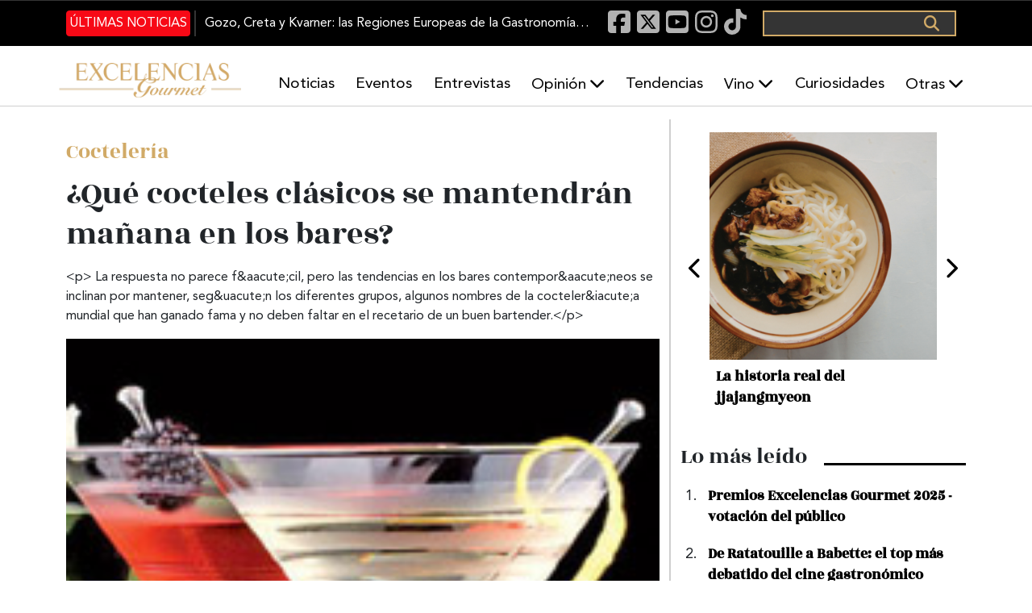

--- FILE ---
content_type: text/html; charset=UTF-8
request_url: https://excelenciasgourmet.com/es/noticia/%C2%BFque-cocteles-clasicos-se-mantendran-manana-en-los-bares
body_size: 72453
content:
<!doctype html>
<html lang="es" dir="ltr" prefix="og: https://ogp.me/ns#">
  <head>
    <meta charset="utf-8">
    <meta name="viewport" content="width=device-width, initial-scale=1">
    <meta charset="utf-8" />
<meta name="description" content="La respuesta no parece fácil, pero las tendencias en los bares contemporáneos se inclinan por mantener, según los diferentes grupos, algunos nombres de la coctelería mundial que han ganado fama y no deben faltar en el recetario de un buen bartender." />
<meta name="abstract" content="Excelencias Gourmet periódico y revista de gastronomía. Información de cocineros, productos, entrevistas, eventos... Y muchas curiosidades." />
<meta name="keywords" content=", Noticias Gastronomía, comida, curiosidades gastronómicas, Chef, Restaurantes, Cócteles, Sumiller, vinos, bebidas, Caribe, Iberoamérica, Gastronomía España" />
<link rel="canonical" href="http://excelenciasgourmet.com/es/noticia/%C2%BFque-cocteles-clasicos-se-mantendran-manana-en-los-bares" />
<meta name="robots" content="index, follow" />
<link rel="image_src" href="http://excelenciasgourmet.com/sites/default/files/sites/default/files/es/imagenes_noticias/martinis.jpg" />
<meta property="og:site_name" content="Excelencias Gourmet" />
<meta property="og:type" content="Artículo" />
<meta property="og:url" content="http://excelenciasgourmet.com/es/noticia/%C2%BFque-cocteles-clasicos-se-mantendran-manana-en-los-bares" />
<meta property="og:title" content="¿Qué cocteles clásicos se mantendrán mañana en los bares?" />
<meta property="og:description" content="La respuesta no parece fácil, pero las tendencias en los bares contemporáneos se inclinan por mantener, según los diferentes grupos, algunos nombres de la coctelería mundial que han ganado fama y no deben faltar en el recetario de un buen bartender." />
<meta property="og:image" content="http://excelenciasgourmet.com/sites/default/files/sites/default/files/es/imagenes_noticias/martinis.jpg" />
<meta property="article:publisher" content="Lun, 10/12/2012 - 03:31" />
<meta name="twitter:card" content="summary_large_image" />
<meta name="twitter:title" content="¿Qué cocteles clásicos se mantendrán mañana en los bares?" />
<meta name="twitter:description" content="La respuesta no parece fácil, pero las tendencias en los bares contemporáneos se inclinan por mantener, según los diferentes grupos, algunos nombres de la coctelería mundial que han ganado fama y no deben faltar en el recetario de un buen bartender." />
<meta name="twitter:site" content="@excelen_gourmet" />
<meta name="twitter:image" content="http://excelenciasgourmet.com/sites/default/files/sites/default/files/es/imagenes_noticias/martinis.jpg" />
<meta name="Generator" content="Drupal 10 (https://www.drupal.org)" />
<meta name="MobileOptimized" content="width" />
<meta name="HandheldFriendly" content="true" />
<meta name="viewport" content="width=device-width, initial-scale=1.0" />
<script type="application/ld+json">{
    "@context": "https://schema.org",
    "@graph": [
        {
            "@type": "Article",
            "@id": "http://excelenciasgourmet.com/es/noticia/%C2%BFque-cocteles-clasicos-se-mantendran-manana-en-los-bares",
            "headline": "¿Qué cocteles clásicos se mantendrán mañana en los bares?",
            "name": "¿Qué cocteles clásicos se mantendrán mañana en los bares?",
            "description": "La respuesta no parece fácil, pero las tendencias en los bares contemporáneos se inclinan por mantener, según los diferentes grupos, algunos nombres de la coctelería mundial que han ganado fama y no deben faltar en el recetario de un buen bartender.",
            "about": [
                "Noticias Gastronomía",
                "comida",
                "curiosidades gastronómicas",
                "Chef",
                "Restaurantes",
                "Cócteles",
                "Sumiller",
                "vinos",
                "bebidas",
                "Caribe",
                "Iberoamérica",
                "Gastronomía España"
            ],
            "image": {
                "@type": "ImageObject",
                "url": "http://excelenciasgourmet.com/sites/default/files/styles/slideshow_large/public/sites/default/files/es/imagenes_noticias/martinis.jpg.webp?itok=QI74XPYr",
                "width": "850",
                "height": "410"
            },
            "datePublished": "2012-12-10T03:31:33+0100",
            "isAccessibleForFree": "True",
            "dateModified": "2012-12-10T03:31:33+0100",
            "author": {
                "@type": "Person",
                "@id": "http://excelenciasgourmet.com/es/user-profile/webmaster",
                "name": "webmaster",
                "url": "http://excelenciasgourmet.com/es/user-profile/webmaster"
            }
        },
        {
            "@type": "Organization",
            "@id": "https://www.excelenciasgourmet.com/",
            "sameAs": [
                "https://www.facebook.com/ExcelenciasGourmet/",
                "https://www.instagram.com/excelenciasgourmet/",
                "https://x.com/excelen_gourmet",
                "https://www.youtube.com/channel/UCy3f7BWEfaVYmEmEiorGHLA/videos"
            ],
            "name": "Exclusivas Latinoamericanas ELA, S.L",
            "description": "Excelencias Gourmet periódico y revista de gastronomía. Información de cocineros, productos, entrevistas, eventos... Y muchas curiosidades.",
            "url": "https://www.excelenciasgourmet.com/",
            "telephone": "+34915560040",
            "contactPoint": {
                "@type": "ContactPoint",
                "telephone": "+34915560040",
                "email": "comunicacion@excelencias.com",
                "url": "Calle del Capitán Haya 16. Madrid 28020"
            },
            "logo": {
                "@type": "Barcode",
                "url": "https://static.excelenciasgourmet.com/cdn/ff/dZ8P3MM2BQIVclJG_0JrokPOEr5sZvayphNW8G2PRIA/1728585806/public/logo/logo-nuevoformato.webp",
                "width": "500",
                "height": "250"
            },
            "address": {
                "@type": "PostalAddress",
                "streetAddress": "Calle del Capitán Haya #16",
                "addressLocality": "Madrid",
                "postalCode": "28020",
                "addressCountry": "España"
            }
        },
        {
            "@type": "WebSite",
            "@id": "https://www.excelenciasgourmet.com/",
            "name": "Excelencias Gourmet",
            "url": "https://www.excelenciasgourmet.com/",
            "inLanguage": "Español"
        }
    ]
}</script>
<link rel="alternate" hreflang="es" href="http://excelenciasgourmet.com/es/noticia/%C2%BFque-cocteles-clasicos-se-mantendran-manana-en-los-bares" />
<link rel="alternate" hreflang="en" href="http://excelenciasgourmet.com/en/node/5334" />
<link rel="icon" href="/sites/default/files/icono_0.png" type="image/png" />

    <title>¿Qué cocteles clásicos se mantendrán mañana en los bares? | Excelencias Gourmet</title>
    <link rel="stylesheet" media="all" href="/libraries/drupal-superfish/css/superfish.css?t8x173" />
<link rel="stylesheet" media="all" href="/core/themes/stable9/css/system/components/align.module.css?t8x173" />
<link rel="stylesheet" media="all" href="/core/themes/stable9/css/system/components/fieldgroup.module.css?t8x173" />
<link rel="stylesheet" media="all" href="/core/themes/stable9/css/system/components/container-inline.module.css?t8x173" />
<link rel="stylesheet" media="all" href="/core/themes/stable9/css/system/components/clearfix.module.css?t8x173" />
<link rel="stylesheet" media="all" href="/core/themes/stable9/css/system/components/details.module.css?t8x173" />
<link rel="stylesheet" media="all" href="/core/themes/stable9/css/system/components/hidden.module.css?t8x173" />
<link rel="stylesheet" media="all" href="/core/themes/stable9/css/system/components/item-list.module.css?t8x173" />
<link rel="stylesheet" media="all" href="/core/themes/stable9/css/system/components/js.module.css?t8x173" />
<link rel="stylesheet" media="all" href="/core/themes/stable9/css/system/components/nowrap.module.css?t8x173" />
<link rel="stylesheet" media="all" href="/core/themes/stable9/css/system/components/position-container.module.css?t8x173" />
<link rel="stylesheet" media="all" href="/core/themes/stable9/css/system/components/reset-appearance.module.css?t8x173" />
<link rel="stylesheet" media="all" href="/core/themes/stable9/css/system/components/resize.module.css?t8x173" />
<link rel="stylesheet" media="all" href="/core/themes/stable9/css/system/components/system-status-counter.css?t8x173" />
<link rel="stylesheet" media="all" href="/core/themes/stable9/css/system/components/system-status-report-counters.css?t8x173" />
<link rel="stylesheet" media="all" href="/core/themes/stable9/css/system/components/system-status-report-general-info.css?t8x173" />
<link rel="stylesheet" media="all" href="/core/themes/stable9/css/system/components/tablesort.module.css?t8x173" />
<link rel="stylesheet" media="all" href="/core/themes/stable9/css/views/views.module.css?t8x173" />
<link rel="stylesheet" media="all" href="/modules/contrib/back_to_top/css/back_to_top.css?t8x173" />
<link rel="stylesheet" media="all" href="/libraries/drupal-superfish/style/default/default.css?t8x173" />
<link rel="stylesheet" media="all" href="/core/themes/stable9/css/core/assets/vendor/normalize-css/normalize.css?t8x173" />
<link rel="stylesheet" media="all" href="/themes/custom/gourmet/css/components/action-links.css?t8x173" />
<link rel="stylesheet" media="all" href="/themes/custom/gourmet/css/components/breadcrumb.css?t8x173" />
<link rel="stylesheet" media="all" href="/themes/custom/gourmet/css/components/button.css?t8x173" />
<link rel="stylesheet" media="all" href="/themes/custom/gourmet/css/components/collapse-processed.css?t8x173" />
<link rel="stylesheet" media="all" href="/themes/custom/gourmet/css/components/container-inline.css?t8x173" />
<link rel="stylesheet" media="all" href="/themes/custom/gourmet/css/components/details.css?t8x173" />
<link rel="stylesheet" media="all" href="/themes/custom/gourmet/css/components/exposed-filters.css?t8x173" />
<link rel="stylesheet" media="all" href="/themes/custom/gourmet/css/components/field.css?t8x173" />
<link rel="stylesheet" media="all" href="/themes/custom/gourmet/css/components/form.css?t8x173" />
<link rel="stylesheet" media="all" href="/themes/custom/gourmet/css/components/icons.css?t8x173" />
<link rel="stylesheet" media="all" href="/themes/custom/gourmet/css/components/inline-form.css?t8x173" />
<link rel="stylesheet" media="all" href="/themes/custom/gourmet/css/components/item-list.css?t8x173" />
<link rel="stylesheet" media="all" href="/themes/custom/gourmet/css/components/link.css?t8x173" />
<link rel="stylesheet" media="all" href="/themes/custom/gourmet/css/components/links.css?t8x173" />
<link rel="stylesheet" media="all" href="/themes/custom/gourmet/css/components/menu.css?t8x173" />
<link rel="stylesheet" media="all" href="/themes/custom/gourmet/css/components/more-link.css?t8x173" />
<link rel="stylesheet" media="all" href="/themes/custom/gourmet/css/components/pager.css?t8x173" />
<link rel="stylesheet" media="all" href="/themes/custom/gourmet/css/components/tabledrag.css?t8x173" />
<link rel="stylesheet" media="all" href="/themes/custom/gourmet/css/components/tableselect.css?t8x173" />
<link rel="stylesheet" media="all" href="/themes/custom/gourmet/css/components/tablesort.css?t8x173" />
<link rel="stylesheet" media="all" href="/themes/custom/gourmet/css/components/tabs.css?t8x173" />
<link rel="stylesheet" media="all" href="/themes/custom/gourmet/css/components/textarea.css?t8x173" />
<link rel="stylesheet" media="all" href="/themes/custom/gourmet/css/components/ui-dialog.css?t8x173" />
<link rel="stylesheet" media="all" href="/themes/custom/gourmet/css/components/messages.css?t8x173" />
<link rel="stylesheet" media="all" href="/themes/custom/gourmet/css/components/node.css?t8x173" />
<link rel="stylesheet" media="all" href="/themes/custom/gourmet/splide/css/splide-core.min.css?t8x173" />
<link rel="stylesheet" media="all" href="/themes/custom/gourmet/css/bootstrap-5.3.6-dist/bootstrap.min.css?t8x173" />
<link rel="stylesheet" media="all" href="/themes/custom/gourmet/fonts/fontawesome-free-6.7.2-web/css/all.min.css?t8x173" />
<link rel="stylesheet" media="all" href="/themes/custom/gourmet/vendor/animate.css/animate.min.css?t8x173" />
<link rel="stylesheet" media="all" href="/themes/custom/gourmet/aos/aosnext.css?t8x173" />
<link rel="stylesheet" media="all" href="/themes/custom/gourmet/css/styles.css?t8x173" />

    

      <!-- Google Consent Mode Check -->
      <script data-cookieconsent="ignore">
        window.dataLayer = window.dataLayer || [];
        function gtag() {
          dataLayer.push(arguments);
        }
        gtag('consent', 'default', {
          'ad_personalization': 'denied',
          'ad_storage': 'denied',
          'ad_user_data': 'denied',
          'analytics_storage': 'denied',
          'functionality_storage': 'denied',
          'personalization_storage': 'denied',
          'security_storage': 'granted',
          'wait_for_update': 500,
        });
        gtag("set", "ads_data_redaction", true);
        gtag("set", "url_passthrough", true);
      </script>
      <!-- EndGoogle Consent Mode Check -->

      <!-- Google Tag Manager -->
      <script>(function(w,d,s,l,i){w[l]=w[l]||[];w[l].push({'gtm.start':
            new Date().getTime(),event:'gtm.js'});var f=d.getElementsByTagName(s)[0],
          j=d.createElement(s),dl=l!='dataLayer'?'&l='+l:'';j.async=true;j.src=
          'https://www.googletagmanager.com/gtm.js?id='+i+dl;f.parentNode.insertBefore(j,f);
        })(window,document,'script','dataLayer','GTM-53FL7SR');</script>
      <!-- End Google Tag Manager -->

      <meta name="facebook-domain-verification" content="xfdlaevnjbadvxek3in9kvs0wbwdtz" />

  </head>

  <body class="path-node page-node-type-article" >
  <!-- Google Tag Manager (noscript) -->
  <noscript><iframe src="https://www.googletagmanager.com/ns.html?id=GTM-53FL7SR"
                    height="0" width="0" style="display:none;visibility:hidden"></iframe></noscript>
  <!-- End Google Tag Manager (noscript) -->


        <div class="container">
      <a href="#main-content" class="visually-hidden focusable skip-link">
        Pasar al contenido principal
      </a>
    </div>

    
      <div class="dialog-off-canvas-main-canvas" data-off-canvas-main-canvas>
    <div class="layout-container d-flex flex-column flex-grow-1">

  <header role="banner" class="header d-flex flex-column sticky-top">

    <nav class="navbar navbar-expand-lg black-banner order-1 order-lg-0 justify-content-center d-none d-lg-block">
      <div id="black-banner" class="navbar-collapse collapse">
        <div class="top-banner container-md">
            <div class="region region-header-1">
    <div class="views-element-container block block-views block-views-blockarticulos-block-2" id="block-gourmet-views-block-articulos-block-2">
  
    
      <div><div class="view view-articulos view-id-articulos view-display-id-block_2 js-view-dom-id-87cee2590977d09a8abf4ef26942af43192caff4fc406e463f5ce135f1f4ed50">

      <div class="last-news">
    <div data-aos="fade-up" data-aos-duration="500" data-aos-delay="200" data-aos-once="true">
      <div class="more-link"><a href="/es/noticias-gourmet">Últimas noticias</a></div>

    </div>
        <div class="view-content">
      
    <div class="views-row"><div class="views-field views-field-title"><span class="field-content"><a href="/es/gozo-creta-kvarner-regiones-europeas-gastronomia-2026" hreflang="es">Gozo, Creta y Kvarner: las Regiones Europeas de la Gastronomía 2026</a></span></div></div>


    </div>
      </div>
</div>
</div>

  </div>
<div id="block-gourmet-blocksocialicons-2" class="block block-block-content block-block-content120e3ce7-6b02-4550-8127-7a6699d1648d">
  
    
      
            <div class="clearfix text-formatted field field--name-body field--type-text-with-summary field--label-hidden field__item"><div>
  <a href="https://www.facebook.com/ExcelenciasGourmet/" target="_blank" rel="nofollow" aria-label="Facebook"><i class="fab fa-facebook-square fa-lg">&nbsp;</i></a>
<a href="https://x.com/excelen_gourmet" target="_blank" rel="nofollow" aria-label="X"><i class="fab fa-square-x-twitter fa-lg">&nbsp;</i></a>
  <a href="https://www.youtube.com/channel/UCy3f7BWEfaVYmEmEiorGHLA/videos" target="_blank" rel="nofollow" aria-label="Youtube"><i class="fab fa-youtube-square fa-lg">&nbsp;</i></a>
<a href="https://www.instagram.com/excelenciasgourmet/" target="_blank" rel="nofollow" aria-label="Instagram"><i class="fab fa-instagram fa-lg">&nbsp;</i></a>
  <a href="https://www.tiktok.com/@excelenciasgourmet" target="_blank" rel="nofollow" aria-label="TikTok"><i class="fab fa-tiktok fa-lg">&nbsp;</i></a>
</div></div>
      
  </div>
  <div class="search-block-form block block-search container-inline" data-drupal-selector="search-block-form" id="block-gourmet-formulariodebusqueda-2" role="search">
    
        
          <form action="/es/search/node" method="get" id="search-block-form" accept-charset="UTF-8">
  <div class="js-form-item form-item js-form-type-search form-type-search js-form-item-keys form-item-keys form-no-label">
      <label for="edit-keys" class="visually-hidden">Buscar</label>
        <input title="Escriba lo que quiere buscar." data-drupal-selector="edit-keys" type="search" id="edit-keys" name="keys" value="" size="15" maxlength="128" class="form-search" />

        </div>
<div data-drupal-selector="edit-actions" class="form-actions js-form-wrapper form-wrapper" id="edit-actions"><input data-drupal-selector="edit-submit" type="submit" id="edit-submit" value="Buscar" class="button js-form-submit form-submit" />
</div>

</form>

      </div>

  </div>

        </div>
      </div>
    </nav>
    <div class="white-baner order-0 order-lg-1">
      <div class="menus d-none d-lg-block container-lg g-0 g-lg-1">
          <div class="region region-header-2">
    <div id="block-gourmet-branding" class="block block-system block-system-branding-block">
  
    
        <a href="/es" rel="home" class="site-logo" title="Excelencias Gourmet">
      <img src="/sites/default/files/logo_0_1.png" alt="Inicio" />
    </a>
    </div>

<div id="block-gourmet-navegacionprincipal" class="block block-superfish block-superfishmain">
  
    
    <div class="container-fluid container-lg p-0" data-aos="fade-left" data-aos-duration="500" data-aos-delay="600" data-aos-once="true">
    
<ul id="superfish-main" class="menu sf-menu sf-main sf-horizontal sf-style-default" role="menu" aria-label="Menú">
  

  
  <li id="main-menu-link-contentb38467f2-6908-4716-9e04-c7e4526ff3ff" class="sf-depth-1 sf-no-children sf-first" role="none">
    
          <a href="/es/noticias-gourmet" class="sf-depth-1" role="menuitem">Noticias</a>
    
    
    
    
      </li>


  
  <li id="main-menu-link-content6ca6a2d5-ab98-44a6-b7b5-56797a425ca9" class="sf-depth-1 sf-no-children" role="none">
    
          <a href="/es/eventos" class="sf-depth-1" role="menuitem">Eventos</a>
    
    
    
    
      </li>


  
  <li id="main-menu-link-content9592f08a-9e9b-4908-a767-58685c896d6f" class="sf-depth-1 sf-no-children" role="none">
    
          <a href="/es/entrevistas" class="sf-depth-1" role="menuitem">Entrevistas</a>
    
    
    
    
      </li>


            
  <li id="main-menu-link-content32fb9802-d9d4-4aa3-a1fa-3511396ef5a7" class="sf-depth-1 menuparent" role="none">
    
          <a href="/es/opinion" class="sf-depth-1 menuparent" role="menuitem" aria-haspopup="true" aria-expanded="false">Opinión</a>
    
    
    
              <ul role="menu">
      
      

  
  <li id="main-menu-link-content5821a128-2f24-4392-90d8-8d68373dcbda" class="sf-depth-2 sf-no-children sf-first sf-last" role="none">
    
          <a href="/es/armonias" title="Armonías" class="sf-depth-2" role="menuitem">Armonías</a>
    
    
    
    
      </li>



              </ul>
      
    
    
      </li>


  
  <li id="main-menu-link-content8874cf4a-60e3-41ca-b3f7-9504e95b1d7f" class="sf-depth-1 sf-no-children" role="none">
    
          <a href="/es/tendencias" class="sf-depth-1" role="menuitem">Tendencias</a>
    
    
    
    
      </li>


            
  <li id="main-menu-link-contentaef3103a-55e6-41d0-819c-0e716c862000" class="sf-depth-1 menuparent" role="none">
    
          <a href="/es/tastevin" class="sf-depth-1 menuparent" role="menuitem" aria-haspopup="true" aria-expanded="false">Vino</a>
    
    
    
              <ul role="menu">
      
      

  
  <li id="main-menu-link-content6f0d0552-73cf-4387-b465-11ea3b2e02a7" class="sf-depth-2 sf-no-children sf-first sf-last" role="none">
    
          <a href="/es/un-vino-un-sumiller-news" class="sf-depth-2" role="menuitem">Un vino, un sumiller</a>
    
    
    
    
      </li>



              </ul>
      
    
    
      </li>


  
  <li id="main-menu-link-contentd570520b-1fd9-4f84-8f79-57b24ed6083d" class="sf-depth-1 sf-no-children" role="none">
    
          <a href="/es/curiosidades" class="sf-depth-1" role="menuitem">Curiosidades</a>
    
    
    
    
      </li>


            
  <li id="main-menu-link-content3805ac06-d8e1-4ef2-8cf6-2eae19fd0728" class="sf-depth-1 menuparent" role="none">
    
          <span class="sf-depth-1 menuparent nolink" role="menuitem" aria-haspopup="true" aria-expanded="false">Otras</span>
    
    
    
              <ul role="menu">
      
      

  
  <li id="main-menu-link-contented781206-8ff8-4d29-8f32-069e7043a90c" class="sf-depth-2 sf-no-children sf-first" role="none">
    
          <a href="/es/aibg" class="sf-depth-2" role="menuitem">AIBG</a>
    
    
    
    
      </li>


  
  <li id="main-menu-link-contenteef78081-48ac-40f3-8ffe-6b68f9fbb72d" class="sf-depth-2 sf-no-children" role="none">
    
          <a href="/es/habanos" class="sf-depth-2" role="menuitem">Habanos</a>
    
    
    
    
      </li>


  
  <li id="main-menu-link-content162c2764-698f-4298-8e85-759119c7ec08" class="sf-depth-2 sf-no-children" role="none">
    
          <a href="/es/turismo-gastronomico" class="sf-depth-2" role="menuitem">Gastroturismo</a>
    
    
    
    
      </li>


  
  <li id="main-menu-link-content26513e33-b390-42ff-9d0d-8ba3293a24de" class="sf-depth-2 sf-no-children" role="none">
    
          <a href="/es/recetas" class="sf-depth-2" role="menuitem">Recetas</a>
    
    
    
    
      </li>


  
  <li id="main-menu-link-content9381dd75-5b3a-4beb-af9f-8551e706c1a6" class="sf-depth-2 sf-no-children" role="none">
    
          <a href="/es/salud" class="sf-depth-2" role="menuitem">Salud</a>
    
    
    
    
      </li>


  
  <li id="main-menu-link-content3529bcf5-cfcb-4965-804f-7353b1280f60" class="sf-depth-2 sf-no-children" role="none">
    
          <a href="/es/producto" class="sf-depth-2" role="menuitem">Producto</a>
    
    
    
    
      </li>


  
  <li id="main-menu-link-contentdef29ff3-3d23-4594-b837-937b506d6f6c" class="sf-depth-2 sf-no-children" role="none">
    
          <a href="/es/tradiciones" class="sf-depth-2" role="menuitem">Tradiciones</a>
    
    
    
    
      </li>


  
  <li id="main-menu-link-contente54d7c0e-ee91-4bb0-8900-b54965cb7dd9" class="sf-depth-2 sf-no-children" role="none">
    
          <a href="/es/restaurantes" class="sf-depth-2" role="menuitem">Restaurantes</a>
    
    
    
    
      </li>


  
  <li id="main-menu-link-content93ca534b-eb2a-4e73-a182-5c322dbabdc5" class="sf-depth-2 sf-no-children" role="none">
    
          <a href="/es/formacion" class="sf-depth-2" role="menuitem">Formación</a>
    
    
    
    
      </li>


  
  <li id="main-menu-link-content4478d212-cf56-4ff4-a599-5f0982e08cd6" class="sf-depth-2 sf-no-children sf-last" role="none">
    
          <a href="/es/cocteles-bebidas" class="sf-depth-2" role="menuitem">Coctelería</a>
    
    
    
    
      </li>



              </ul>
      
    
    
      </li>


</ul>

  </div>
</div>

  </div>

      </div>

      <div class="menus menu-responsive d-lg-none">
        <nav class="navbar">
          <button class="navbar-toggler" type="button" data-bs-toggle="offcanvas" data-bs-target="#offcanvasExample" aria-controls="offcanvasExample">
            <span class="navbar-toggler-icon"></span>
          </button>
        </nav>

          <div class="region region-header-responsive">
    <div id="block-gourmet-sitebranding-2" class="site-branding-responsive-header block block-system block-system-branding-block">
  
    
        <a href="/es" rel="home" class="site-logo" title="Excelencias Gourmet">
      <img src="/sites/default/files/logo_0_1.png" alt="Inicio" />
    </a>
    </div>

  </div>


        <button class="boton-buscar-resposive" type="button" data-bs-toggle="offcanvas" data-bs-target="#offcanvasTop" aria-controls="offcanvasTop">
          Toggle top offcanvas
        </button>

      </div>
    </div>
  </header>

  <main class="align-content-stretch" role="main">
    <div class="layout-content" id="layout-content">
      <div class="container">
                        
        <div
          class="main-area scroll-section row"
          id="scroll-section" >
          <div
            class="col-lg-8 main-content container "
            id="main-content">
              <div class="region region-content-fixed">
    <div data-drupal-messages-fallback class="hidden"></div>
<div id="block-gourmet-page-title" class="block block-core block-page-title-block">
  
    
      
  <div class="container p-0" data-aos="fade-up" data-aos-duration="300" data-aos-delay="100" data-aos-once="true">
  <h1 class="page-title"><span class="field field--name-title field--type-string field--label-hidden">¿Qué cocteles clásicos se mantendrán mañana en los bares? </span>
</h1>
  </div>


  </div>

  </div>

              <div class="region region-content">
    <div id="block-gourmet-content" class="block block-system block-system-main-block">
  
    
      
<article data-history-node-id="5334" class="node node--type-article node--promoted node--view-mode-full">
        <div class="seccion">
            <div class="field field--name-field-category field--type-entity-reference field--label-hidden field__item"><a href="/es/cocteles-bebidas" hreflang="es">Coctelería</a></div>
      
    </div>

  <div class="node__content">
    <div class="titulo"><span class="field field--name-title field--type-string field--label-hidden">¿Qué cocteles clásicos se mantendrán mañana en los bares? </span>
</div>
    <div class="resumen">
      &lt;p&gt;
	La respuesta no parece f&amp;aacute;cil, pero las tendencias en los bares contempor&amp;aacute;neos se inclinan por mantener, seg&amp;uacute;n los diferentes grupos, algunos nombres de la cocteler&amp;iacute;a mundial que han ganado fama y no deben faltar en el recetario de un buen bartender.&lt;/p&gt;

    </div>
    <div class="imagen">
      
            <div class="field field--name-field-image field--type-image field--label-hidden field__item">  <img loading="eager" src="/sites/default/files/sites/default/files/es/imagenes_noticias/martinis.jpg" width="808" height="390" alt="¿Qué cocteles clásicos se mantendrán mañana en los bares? " title="¿Qué cocteles clásicos se mantendrán mañana en los bares? " />

</div>
      
      <div class="caption-img">¿Qué cocteles clásicos se mantendrán mañana en los bares? </div>
    </div>
    <div class="info d-flex flex-row">

      <div class="autor-img">
                      <img src="http://excelenciasgourmet.com/themes/custom/gourmet/images/author-alt.png" alt="Por: Barman Marcos Dopazo title="Por: Barman Marcos Dopazo">
                  </div>
      <div class="name-date d-flex flex-column justify-content-between">
      <div class="autor-name">
                  
            <div class="field field--name-field-credito field--type-string field--label-hidden field__item">Por: Barman Marcos Dopazo</div>
      
              </div>
      <div class="fecha d-flex nowrap flex-row align-items-center">
          <i class="far fa-calendar-alt"></i> Lunes, Diciembre 10, 2012 - 03:31
        </div>
</div>
    </div>
    <div class="descripcion">
            <div class="clearfix text-formatted field field--name-body field--type-text-with-summary field--label-hidden field__item"><p>
	La respuesta no parece f&aacute;cil, pero las tendencias se inclinan por mantener, seg&uacute;n los diferentes grupos, algunos nombres de la cocteler&iacute;a mundial que han ganado fama y no deben faltar en el recetario de un buen bartender.</p>
<p>
	Aperitivos Martini Seco o Dulce, Margarita, Caipiroska, Caipiri&ntilde;a, Vodka Martini, Pisco Sour, Mojito, Negroni.</p>
<p>
	Refrescantes Mary Pickford, Sangr&iacute;a, Tom Collins, Bloody Mary, Bull, Screwdriver, Pi&ntilde;a Colada, Ron Collins, Gin Tonic, Vodka Tonic, Campari Orange, Daiquir&iacute; Frapp&eacute;, Cuba Libre, Cubata, Habana Especial.</p>
<p>
	Digestivo Black Russian, B&amp;B (Benedictine and Brandy).</p>
<p>
	Sobremesa Caf&eacute; Cappuccino, Irish Coffee.</p>
<p>
	Sin alcohol San Francisco, Limonada cubana, Limonada clarete.</p>
<p>
	<strong>&iquest;Cu&aacute;l ser&aacute; el futuro de la cantina?</strong></p>
<p>
	Es un hecho que la cocteler&iacute;a, junto al cliente contempor&aacute;neo, va marcando el camino por la elecci&oacute;n de las mejores mezclas.</p>
<p>
	El mundo exige c&oacute;cteles ex&oacute;ticos, atractivos, energ&eacute;ticos, afrodis&iacute;acos, novedosos. Lo m&aacute;s extra&ntilde;o es que las modas parecen reciclarse con nuevos aires.</p>
<p>
	La ginebra, que imper&oacute; en las mezclas del sigo XIX, en el siglo XX era la menos vendida, mientras que en el siglo XXI va ganando cada vez m&aacute;s adeptos. Tambi&eacute;n el futuro hablar&aacute; de los c&oacute;cteles con ron, pisco y tequila.</p>
<p>
	Para suerte de los bartenders, la cantina siempre tendr&aacute; futuro porque, fieles a la historia que vio nacer estos recintos de placer y consuelo, los bares ser&aacute;n un espacio de visita recurrente, inagotable.</p>
</div>
      </div>
    <div class="etiquetas">
      
    </div>

  </div>

</article>

  </div>
<div id="block-gourmet-adsensehorizontal2-2" class="w-100 block block-block-content block-block-content1007cfe5-b52a-42a6-a892-097a88c68c0e">
  
    
      
            <div class="clearfix text-formatted field field--name-body field--type-text-with-summary field--label-hidden field__item"><!-- Adsense Horizontal 2 -->
<ins class="adsbygoogle"
     style="display:block"
     data-ad-client="ca-pub-7831262607975582"
     data-ad-slot="3285304198"
     data-ad-format="auto"
     data-full-width-responsive="true"></ins>
<script>
     (adsbygoogle = window.adsbygoogle || []).push({});
</script></div>
      
  </div>

  </div>

              <div class="region region-related">
    <div class="views-element-container container g-0 block block-views block-views-blockcontenido-destacado-block-3" id="block-gourmet-views-block-contenido-destacado-block-3">
  
      <div class="title-line">
      <h2 class="block-title" >Recomendado</h2>
      <div class="line"></div>
    </div>
    
      <div><div class="view view-contenido-destacado view-id-contenido_destacado view-display-id-block_3 js-view-dom-id-eb74bb2d9ab671295a8826d14375153c8046bbb4b2bd8c870857165d12c5283d">
  
    
      
      <div class="view-content">
      <div class="row">
    <div class="views-row col-12 col-md-6">
    <div class="contenidos"><div class="views-field views-field-title"><span class="field-content"><a href="/es/cocteleria/coctel-sazerac" hreflang="es">Cóctel Sazerac: la copa estadounidense que nació en una farmacia</a></span></div><div class="views-field views-field-body"><div class="field-content">De un trago que se originó como remedio farmacéutico casi holísitico a ser considerado por muchos historiadores como el primer cóctel oficialmente reconocido de Estados Unidos, descubre como surgió el Sazerac. La historia de Nueva Orleans con sabor a cognac... o a whisky. </div></div></div>
  </div>
    <div class="views-row col-12 col-md-6">
    <div class="contenidos"><div class="views-field views-field-title"><span class="field-content"><a href="/es/que-arda-la-copa-hoy-se-bebe-con-picante" hreflang="es">Que arda la copa: hoy se bebe con picante</a></span></div><div class="views-field views-field-body"><div class="field-content">El picante no es un sabor, es una sensación. Descubre por qué triunfa en la coctelería y tres recetas donde es protagonista para beber con intensidad.</div></div></div>
  </div>
    <div class="views-row col-12 col-md-6">
    <div class="contenidos"><div class="views-field views-field-title"><span class="field-content"><a href="/es/cocteleria/garibaldi-campari-naranjas" hreflang="es">Garibaldi: una leyenda que se reinventa en la copa</a></span></div><div class="views-field views-field-body"><div class="field-content">Garibaldi ha traspasado la historia y se inmortaliza en un cóctel homónimo logero y elegante. Se trata de una de las tendencias de la mixología para 2026, perfecto para cualquier momento.</div></div></div>
  </div>
    <div class="views-row col-12 col-md-6">
    <div class="contenidos"><div class="views-field views-field-title"><span class="field-content"><a href="/es/cocteleria/coctel-reyes-oriente" hreflang="es">El cóctel perfecto para el Roscón de Reyes</a></span></div><div class="views-field views-field-body"><div class="field-content"><p>El cóctel Reyes de Oriente se presenta como una alternativa elegante y aromática para acompañar el Roscón de Reyes, combinando cítricos y especias en un maridaje festivo pensado para la sobremesa.</p>
</div></div></div>
  </div>
</div>

    </div>
  
          </div>
</div>

  </div>
<div id="block-gourmet-adsensehorizontal3" class="w-100 block block-block-content block-block-content990757b6-fb9b-4890-8b94-e333f7298429">
  
    
      
            <div class="clearfix text-formatted field field--name-body field--type-text-with-summary field--label-hidden field__item"><!-- Adsense Horizontal 3 -->
<ins class="adsbygoogle"
     style="display:block"
     data-ad-client="ca-pub-7831262607975582"
     data-ad-slot="1130748298"
     data-ad-format="auto"
     data-full-width-responsive="true"></ins>
<script>
     (adsbygoogle = window.adsbygoogle || []).push({});
</script></div>
      
  </div>

  </div>

          </div>
                      <div class="col-lg-4 container sidebar-content" id="sidebar-content">
              <div class="jq_sidebar_fix">
                  <div class="region row region-sidebar">
    <div class="views-element-container col-12 col-md-6 col-lg-12 block block-views block-views-blockarticulos-block-6" id="block-gourmet-views-block-articulos-block-6">
  <div class="container">
  
    
      <div><div class="view view-articulos view-id-articulos view-display-id-block_6 js-view-dom-id-917c9c20e7f91772a54727e7250689d69548944c4469b2bb8795bfa7fff96d1f">
  
    
      
      <div class="view-content">
      <div class="container">
  <div class="splide splide-recetas">
    <div style="position: relative">
      <div class="splide__arrows">
        <button class="splide__arrow splide__arrow--prev">
          <i class="fas fa-chevron-left" title="Anterior"></i>
        </button>
        <button class="splide__arrow splide__arrow--next">
          <i class="fas fa-chevron-right" title="Siguiente"></i>
        </button>
      </div>
      <div class="splide__track">
        <div class="splide__list">
                                  <div class="views-row splide__slide"><div class="views-field views-field-field-image"><div class="field-content">  <a href="/es/recetas/cocina%20coreana-jjajangmyeon" hreflang="es"><img loading="lazy" src="/sites/default/files/styles/portfolio_400x400/public/articulos/2026-01/jajangmyeon.png?itok=W1XGM50Z" width="400" height="400" alt="jjajangmyeon " title="jjajangmyeon " class="image-style-portfolio-400x400" />

</a>
</div></div><div class="views-field views-field-title"><span class="field-content"><a href="/es/recetas/cocina%20coreana-jjajangmyeon" hreflang="es">La historia real del jjajangmyeon</a></span></div></div>
                                  <div class="views-row splide__slide"><div class="views-field views-field-field-image"><div class="field-content">  <a href="/es/recetas/invierno-alimentos-reconfortantes" hreflang="es"><img loading="lazy" src="/sites/default/files/styles/portfolio_400x400/public/articulos/2026-01/alimentos-para-el-invierno.jpg?itok=IMZxh8wD" width="400" height="400" alt="alimentos para el invierno" title="Alimentos para el invierno" class="image-style-portfolio-400x400" />

</a>
</div></div><div class="views-field views-field-title"><span class="field-content"><a href="/es/recetas/invierno-alimentos-reconfortantes" hreflang="es">¿Qué comer cuando hace frío? </a></span></div></div>
                                  <div class="views-row splide__slide"><div class="views-field views-field-field-image"><div class="field-content">  <a href="/es/recetas/queso-de-tuna-mexico" hreflang="es"><img loading="lazy" src="/sites/default/files/styles/portfolio_400x400/public/articulos/2026-01/queso-de-tuna.jpg?itok=2HmWQlYc" width="400" height="400" alt="Queso de tuna" title="Queso de tuna" class="image-style-portfolio-400x400" />

</a>
</div></div><div class="views-field views-field-title"><span class="field-content"><a href="/es/recetas/queso-de-tuna-mexico" hreflang="es">El queso de tuna: el &quot;queso&quot; prehispánico sin leche</a></span></div></div>
                                  <div class="views-row splide__slide"><div class="views-field views-field-field-image"><div class="field-content">  <a href="/es/quinoa-la-joya-nutricional-en-una-ensalada-versatil-y-sana" hreflang="es"><img loading="lazy" src="/sites/default/files/styles/portfolio_400x400/public/articulos/2024-01/pexels-ella-olsson-1640777.jpg?itok=JakXex2c" width="400" height="400" alt="Quinoa" title="Quinoa" class="image-style-portfolio-400x400" />

</a>
</div></div><div class="views-field views-field-title"><span class="field-content"><a href="/es/quinoa-la-joya-nutricional-en-una-ensalada-versatil-y-sana" hreflang="es">Quinoa: la joya nutricional en una ensalada versátil y sana</a></span></div></div>
                  </div>
      </div>
    </div>
  </div>
</div>

    </div>
  
          </div>
</div>

    </div>
</div>
<div id="block-gourmet-adsensecuadrado1" class="w-100 h-auto block block-block-content block-block-contentb5c81e14-1db2-4124-ac91-591eccb43c03">
  
    
      
            <div class="clearfix text-formatted field field--name-body field--type-text-with-summary field--label-hidden field__item"><!-- Adsense Cuadrado 1 -->
<ins class="adsbygoogle"
     style="display:block"
     data-ad-client="ca-pub-7831262607975582"
     data-ad-slot="4575432617"
     data-ad-format="auto"
     data-full-width-responsive="true"></ins>
<script>
     (adsbygoogle = window.adsbygoogle || []).push({});
</script></div>
      
  </div>
<div class="views-element-container container col-12 col-md-6 col-lg-12 block block-views block-views-blockcontenido-destacado-block-1" id="block-gourmet-views-block-contenido-destacado-block-1-2">
  
      <div class="title-line">
      <h2 class="block-title" >Lo más leído</h2>
      <div class="line"></div>
    </div>
    
      <div><div class="view view-contenido-destacado view-id-contenido_destacado view-display-id-block_1 js-view-dom-id-d5187278e39049163977594a3eaaa1e290d8ef4ee5c887363189d1b6eb6cf4ca">
  
    
      
      <div class="view-content">
      <div class="item-list">
  
  <ol>

          <li><div class="views-field views-field-title"><span class="field-content"><a href="/es/premios-excelencias-gourmet-2025-votacion" hreflang="es">Premios Excelencias Gourmet 2025 - votación del público</a></span></div></li>
          <li><div class="views-field views-field-title"><span class="field-content"><a href="/es/de-ratatouille-babette-el-top-mas-debatido-del-cine-gastronomico" hreflang="es">De Ratatouille a Babette: el top más debatido del cine gastronómico</a></span></div></li>
          <li><div class="views-field views-field-title"><span class="field-content"><a href="/es/curiosidades/10-curiosidades-sobre-el-pistacho-para-celebrar-su-dia-mundial" hreflang="es">10 curiosidades de los pistachos: historia, cultura y el fruto seco que conquistó la gastronomía</a></span></div></li>
          <li><div class="views-field views-field-title"><span class="field-content"><a href="/es/notiicas/japon-atun-caro-mundo" hreflang="es">Japón subasta el atún más caro de la historia por 2,7 millones de euros</a></span></div></li>
          <li><div class="views-field views-field-title"><span class="field-content"><a href="/es/vinos-de-hielo-el-tesoro-dulce-que-solo-nace-cuando-el-vinedo-se-congela" hreflang="es">Vinos de hielo: el tesoro dulce que solo nace cuando el viñedo se congela</a></span></div></li>
    
  </ol>

</div>

    </div>
  
          </div>
</div>

  </div>
<div id="block-gourmet-adsensecuadrado2" class="w-100 h-auto block block-block-content block-block-content067d4bd8-5f82-497d-a9a0-50cdf8120b0d">
  
    
      
            <div class="clearfix text-formatted field field--name-body field--type-text-with-summary field--label-hidden field__item"><!-- Adsense Cuadrado 2 -->
<ins class="adsbygoogle"
     style="display:block"
     data-ad-client="ca-pub-7831262607975582"
     data-ad-slot="6020515842"
     data-ad-format="auto"
     data-full-width-responsive="true"></ins>
<script>
     (adsbygoogle = window.adsbygoogle || []).push({});
</script></div>
      
  </div>
<div class="views-element-container container col-12 col-md-6 col-lg-12 block block-views block-views-blockcontenido-destacado-block-4" id="block-gourmet-views-block-contenido-destacado-block-4">
  
      <div class="title-line">
      <h2 class="block-title" >Últimas noticias</h2>
      <div class="line"></div>
    </div>
    
      <div><div class="view view-contenido-destacado view-id-contenido_destacado view-display-id-block_4 js-view-dom-id-3428d4c599bfb84e496bd80458aee806600691a169b82e0b8cf4e3a537cd66f3">
  
    
      
      <div class="view-content">
      <div class="item-list">
  
  <ol>

          <li><div class="views-field views-field-title"><span class="field-content"><a href="/es/gozo-creta-kvarner-regiones-europeas-gastronomia-2026" hreflang="es">Gozo, Creta y Kvarner: las Regiones Europeas de la Gastronomía 2026</a></span></div></li>
          <li><div class="views-field views-field-title"><span class="field-content"><a href="/es/ganadores-premios-excelencias-gourmet-2025" hreflang="es">Estos son los ganadores de los Premios Excelencias Gourmet 2025</a></span></div></li>
          <li><div class="views-field views-field-title"><span class="field-content"><a href="/es/2026-cafe-mantiene-precios-desorbitados" hreflang="es">En 2026, el café mantiene precios desorbitados, pero el cacao sorprende</a></span></div></li>
          <li><div class="views-field views-field-title"><span class="field-content"><a href="/es/albert-adria-sera-reconocido-como-mejor-chef-de-europa-en-madrid-fusion" hreflang="es">Albert Adrià será reconocido como “Mejor Chef de Europa” en Madrid Fusión</a></span></div></li>
          <li><div class="views-field views-field-title"><span class="field-content"><a href="/es/salud/carnes-procesadas-riesgos" hreflang="es">La OMS catalogó a las carnes procesadas en el mismo grupo que el tabaco</a></span></div></li>
    
  </ol>

</div>

    </div>
  
          </div>
</div>

  </div>
<div class="views-element-container block col-12 col-md-6 col-lg-12 block-views block-views-blockrevistas-block-2" id="block-gourmet-views-block-revistas-block-2">
  <div class="container">
  
      <div class="title-line">
      <h2 class="block-title" >Descargue nuestras últimas revistas</h2>
      <div class="line"></div>
    </div>
    
      <div><div class="view view-revistas view-id-revistas view-display-id-block_2 js-view-dom-id-f15312eb53cee0e88bcd3431b437aacf60e76428cd01f623650fede9d277515c">
  
    
      
      <div class="view-content">
      
<div class="container">
  <div class="splide splide-revistas">
    <div style="position: relative">
      <div class="splide__arrows">
        <button class="splide__arrow splide__arrow--prev">
          <i class="fas fa-chevron-left" title="Anterior"></i>
        </button>
        <button class="splide__arrow splide__arrow--next">
          <i class="fas fa-chevron-right" title="Siguiente"></i>
        </button>
      </div>
      <div class="splide__track">
        <div class="splide__list">
                                  <div class="views-row splide__slide"><div class="views-field views-field-field-image"><div class="field-content"><a href="https://revistasexcelencias.com/revista/excelencias-gourmet-no100/" rel="nofollow" target="_blank">  <img loading="lazy" src="/sites/default/files/2026-01/portada-eg100.png" width="632" height="851" alt="Excelencias Gourmet 100" title="Excelencias Gourmet 100" />

</a></div></div></div>
                                  <div class="views-row splide__slide"><div class="views-field views-field-field-image"><div class="field-content"><a href="https://revistasexcelencias.com/revista/excelencias-gourmet-no99/" rel="nofollow" target="_blank">  <img loading="lazy" src="/sites/default/files/2025-09/poertada-99.png" width="627" height="852" alt="Excelencias Gourmet 99" title="Excelencias Gourmet 99" />

</a></div></div></div>
                                  <div class="views-row splide__slide"><div class="views-field views-field-field-image"><div class="field-content"><a href="https://revistasexcelencias.com/revista/excelencias-gourmet-no98/" rel="nofollow" target="_blank">  <img loading="lazy" src="/sites/default/files/2025-07/portadaG98.png" width="635" height="846" alt="Excelencias Gourmet " title="Excelencias Gourmet " />

</a></div></div></div>
                                  <div class="views-row splide__slide"><div class="views-field views-field-field-image"><div class="field-content"><a href="https://revistasexcelencias.com/revista/excelencias-gourmet-no97/" rel="nofollow" target="_blank">  <img loading="lazy" src="/sites/default/files/2025-04/G97.png" width="712" height="951" alt="Excelencias Gourmet" title="Excelencias Gourmet" />

</a></div></div></div>
                  </div>
      </div>
    </div>
  </div>
</div>

    </div>
  
          </div>
</div>

    </div>
</div>
<div id="block-gourmet-adsensecuadrado3" class="block block-block-content block-block-contentd934b97b-dff3-4600-a709-d4c87760fe0a">
  
    
      
            <div class="clearfix text-formatted field field--name-body field--type-text-with-summary field--label-hidden field__item"><!-- Adsense Cuadrado 3 -->
<ins class="adsbygoogle"
     style="display:block"
     data-ad-client="ca-pub-7831262607975582"
     data-ad-slot="9288246391"
     data-ad-format="auto"
     data-full-width-responsive="true"></ins>
<script>
     (adsbygoogle = window.adsbygoogle || []).push({});
</script></div>
      
  </div>
<div id="block-gourmet-likeboxfacebook" class="block col-12 col-md-6 col-lg-12 block-block-content block-block-content4a685c36-c68e-4eee-bbe7-1c1e9298e9dd">
  <div class="container">
  
    
      
            <div class="clearfix text-formatted field field--name-body field--type-text-with-summary field--label-hidden field__item"><p class="like-box-facebook"><iframe style="border-style:none;margin-left:-17px;overflow:hidden;" title="Facebook timeline Excelencias Gourmet" allowtransparency="true" frameborder="0" height="400" scrolling="no" src="https://www.facebook.com/plugins/page.php?href=https%3A%2F%2Fwww.facebook.com%2FExcelenciasGourmet%2F&amp;tabs=timeline&amp;width=265&amp;height=400&amp;small_header=false&amp;adapt_container_width=true&amp;hide_cover=false&amp;show_facepile=true&amp;appId" width="265"></iframe></p></div>
      
    </div>
</div>
<div id="block-gourmet-prnewswire" class="block col-12 col-md-6 col-lg-12 block-block-content block-block-contentea0aba85-234b-4e23-a6b3-1a0626edd941">
  <div class="container">
  
      <div class="title-line">
      <h2 class="block-title" >PR Newswire</h2>
      <div class="line"></div>
    </div>
    
      
            <div class="clearfix text-formatted field field--name-body field--type-text-with-summary field--label-hidden field__item"><style type="text/css">.noticias-front h3 {
    display: none;
}
.w11131_release:hover
{
   background-color: #f5f5f5 !important;
}
.w11131_release
{
    background-color: white !important;
}
#w11131_widget img
{
       display: none !important;
}
.w11131_release {
    border: 1px solid #DDDDDD !important;
}
#w11131_widget {
    width: 100% !important;
}
.w11131_title
{
 color:#555555;
}
.w11131_datetime
{
font-size: 10px;
}
.w11131_release {
    padding: 10px 15px !important;
}
.w11131_widgetTitle {
    display: none;

}

.w11131_footer {
    margin-top: 12px !important;
}
</style>
<div class="col-md-12 col-sm-12 col-xs-12 noticias-front" style="padding-left: 0; margin-top: -20px">
<h3>PR Newswire</h3>
</div>
<script>
var _wsc = document.createElement('script');
_wsc.src = "//tools.prnewswire.com/es/live/11131/widget.js";
document.getElementsByTagName('Head')[0].appendChild(_wsc);
</script>

<div class="col-md-12" id="w11131_widget" style="padding-top: 15px; padding-bottom: 15px; margin-top: -10px;">&nbsp;</div>
</div>
      
    </div>
</div>
<div id="block-gourmet-adsensevertical2" class="w-100 block block-block-content block-block-content7e8bac29-4baa-4a6b-a021-c20f77516eab">
  
    
      
            <div class="clearfix text-formatted field field--name-body field--type-text-with-summary field--label-hidden field__item"><!-- Adsense Vertical 2 -->
<ins class="adsbygoogle"
     style="display:block"
     data-ad-client="ca-pub-7831262607975582"
     data-ad-slot="5242960109"
     data-ad-format="auto"
     data-full-width-responsive="true"></ins>
<script>
     (adsbygoogle = window.adsbygoogle || []).push({});
</script></div>
      
  </div>

  </div>

              </div>
            </div>
                  </div>

      </div>
          </div>
  </main>

  <footer class="piedepagina w-100 " role="contentinfo">
    <div class="container">
      <div class="row">
        <div class="col-12 col-lg-9 col-xl-9 ps-lg-0">
          <div class="row">
            <div class="col-12 col-lg-5 col-xl-4 align-center pie">
                <div class="region region-footer-1">
    <div id="block-gourmet-sitebranding" class="block block-system block-system-branding-block">
  
    
        <a href="/es" rel="home" class="site-logo" title="Excelencias Gourmet">
      <img src="/sites/default/files/logo_0_1.png" alt="Inicio" />
    </a>
    </div>
<div id="block-gourmet-descripcionpie" class="block block-block-content block-block-content7958e450-3a13-4287-b491-20d8244fc18a">
  
    
      
            <div class="clearfix text-formatted field field--name-body field--type-text-with-summary field--label-hidden field__item"><p>Excelencias Gourmet es un periódico digital de gastronomía que informa con rigor y calidad sobre España y Latinoamérica. Noticias, vinos, chefs, recetas y tendencias para profesionales y amantes del buen comer en Iberoamérica. Gastronomía que cruza&nbsp;fronteras.</p></div>
      
  </div>
<div id="block-gourmet-blocksocialicons" class="block block-block-content block-block-content120e3ce7-6b02-4550-8127-7a6699d1648d">
  
    
      
            <div class="clearfix text-formatted field field--name-body field--type-text-with-summary field--label-hidden field__item"><div>
  <a href="https://www.facebook.com/ExcelenciasGourmet/" target="_blank" rel="nofollow" aria-label="Facebook"><i class="fab fa-facebook-square fa-lg">&nbsp;</i></a>
<a href="https://x.com/excelen_gourmet" target="_blank" rel="nofollow" aria-label="X"><i class="fab fa-square-x-twitter fa-lg">&nbsp;</i></a>
  <a href="https://www.youtube.com/channel/UCy3f7BWEfaVYmEmEiorGHLA/videos" target="_blank" rel="nofollow" aria-label="Youtube"><i class="fab fa-youtube-square fa-lg">&nbsp;</i></a>
<a href="https://www.instagram.com/excelenciasgourmet/" target="_blank" rel="nofollow" aria-label="Instagram"><i class="fab fa-instagram fa-lg">&nbsp;</i></a>
  <a href="https://www.tiktok.com/@excelenciasgourmet" target="_blank" rel="nofollow" aria-label="TikTok"><i class="fab fa-tiktok fa-lg">&nbsp;</i></a>
</div></div>
      
  </div>

  </div>

              <div class="copyright d-none d-lg-flex flex-row flex-wrap justify-content-center justify-content-lg-start">
                <div> Copyright © 2011-2026                  Excelencias
                  Gourmet.
                </div>
                <div> Todos los derechos reservados.</div>
                <div> Desarrollado por
                  <a href="https://www.excelencias.com/" target="_blank" rel="noopener nofollow noreferrer"
                     tabindex="-1">Grupo
                    Excelencias</a>.
                </div>
              </div>
            </div>
            <div class="col-12 col-lg-7 col-xl-8 align-center pie">
                <div class="region region-footer-2">
    <nav role="navigation" aria-labelledby="block-gourmet-footer-menu" id="block-gourmet-footer" class="block block-menu navigation menu--footer">
      
  <h2 id="block-gourmet-footer-menu">Enlaces de interés</h2>
  

        
              <ul class="menu">
                    <li class="menu-item">
        <a href="/es/revistas" data-drupal-link-system-path="revistas">Quiosco</a>
              </li>
                <li class="menu-item">
        <a href="/es/galerias" data-drupal-link-system-path="galerias">Galería</a>
              </li>
                <li class="menu-item">
        <a href="/es/video" target="" data-drupal-link-system-path="video">Videos</a>
              </li>
                <li class="menu-item">
        <a href="/es/quienes-somos" target="" data-drupal-link-system-path="node/10649">Quiénes somos</a>
              </li>
                <li class="menu-item">
        <a href="/es/contact" data-drupal-link-system-path="contact">Contacto</a>
              </li>
                <li class="menu-item">
        <a href="/es/politica-de-privacidad" target="" title="Política de privacidad de Excelencias Gourmet" data-drupal-link-system-path="node/11165">Política de privacidad</a>
              </li>
        </ul>
  


  </nav>
  <div class="search-block-form block block-search container-inline" data-drupal-selector="search-block-form-2" id="block-gourmet-formulariodebusqueda" role="search">
    
        
          <form action="/es/search/node" method="get" id="search-block-form--2" accept-charset="UTF-8">
  <div class="js-form-item form-item js-form-type-search form-type-search js-form-item-keys form-item-keys form-no-label">
      <label for="edit-keys--2" class="visually-hidden">Buscar</label>
        <input title="Escriba lo que quiere buscar." data-drupal-selector="edit-keys" type="search" id="edit-keys--2" name="keys" value="" size="15" maxlength="128" class="form-search" />

        </div>
<div data-drupal-selector="edit-actions" class="form-actions js-form-wrapper form-wrapper" id="edit-actions--2"><input data-drupal-selector="edit-submit" type="submit" id="edit-submit--2" value="Buscar" class="button js-form-submit form-submit" />
</div>

</form>

      </div>

  </div>

            </div>
          </div>
        </div>
        <div class="col-12 col-lg-3 col-xl-3 align-center pie pe-lg-0">
            <div class="region region-footer-3">
    <div class="views-element-container block block-views block-views-blockboletin-block-1" id="block-gourmet-views-block-boletin-block-1">
  
      <h2 class="block-title" >Boletín</h2>
    
      <div><div class="view view-boletin view-id-boletin view-display-id-block_1 js-view-dom-id-bbe363fd1b9b567285b269623dd4395dc3a8e9812ac2d04dfa7807bcd95a3f68">
  
    
      
      <div class="view-content">
          <div class="views-row"><div class="views-field views-field-nothing"><span class="field-content"><p>Reciba completamente gratis nuestro Periódico Digital semanal</p>
<div class="suscribase-block">
<a href="https://members.excelenciasgourmet.com/subscribe/boletin-gourmet" target="_blank" rel="noopener noreferrer" nofollow="nofollow">Suscribirse</a>
</div>
<br>
<div class="suscribase-block">
<a href="https://members.excelenciasgourmet.com/signoff/boletin-gourmet" target="_blank" rel="noopener noreferrer" nofollow="nofollow">Cancelar suscripción</a>
</div></span></div></div>

    </div>
  
          </div>
</div>

  </div>

  </div>

        </div>
        <div class="col-12 ">  <div class="region region-footer-ad">
    <div id="block-gourmet-adsensevertical1" class="w-100 block block-block-content block-block-content0ef964c2-a618-43bf-a609-6797e9b34584">
  
    
      
            <div class="clearfix text-formatted field field--name-body field--type-text-with-summary field--label-hidden field__item"><!-- Adsense Vertical 1 -->
<ins class="adsbygoogle"
     style="display:block"
     data-ad-client="ca-pub-7831262607975582"
     data-ad-slot="9288246391"
     data-ad-format="auto"
     data-full-width-responsive="true"></ins>
<script>
     (adsbygoogle = window.adsbygoogle || []).push({});
</script></div>
      
  </div>

  </div>
</div>
        <div class="container order-lg-2">
          <div class="delimitador"></div>
        </div>

        <div class="copyright d-lg-none pt-4 flex-row flex-wrap justify-content-center justify-content-lg-start">
          <div> Copyright © 2011-2026. Excelencias Gourmet. Todos los derechos reservados. Desarrollado por <a href="https://www.excelencias.com/" target="_blank" rel="noopener nofollow noreferrer"
                                                                                    tabindex="-1">Grupo Excelencias</a>.
          </div>
        </div>
      </div>
    </div>

  </footer>

  <div class="offcanvas offcanvas-start" tabindex="-1" id="offcanvasExample" aria-labelledby="offcanvasExampleLabel">
    <div class="offcanvas-header">
      <h5 class="offcanvas-title" id="offcanvasExampleLabel"></h5>
      <button type="button" class="btn-close" data-bs-dismiss="offcanvas" aria-label="Close"></button>
    </div>
    <div class="offcanvas-body">
        <div class="region region-region-responsive">
    <div class="views-element-container ultimas-noticias-responsive-lateral block block-views block-views-blockarticulos-block-2" id="block-gourmet-views-block-articulos-block-2-2">
  
    
      <div><div class="view view-articulos view-id-articulos view-display-id-block_2 js-view-dom-id-6acf4b28fbac37e166dc278e10fc9e95468eca8f20f2d1131113eaeeac478b1d">

      <div class="last-news">
    <div data-aos="fade-up" data-aos-duration="500" data-aos-delay="200" data-aos-once="true">
      <div class="more-link"><a href="/es/noticias-gourmet">Últimas noticias</a></div>

    </div>
        <div class="view-content">
      
    <div class="views-row"><div class="views-field views-field-title"><span class="field-content"><a href="/es/gozo-creta-kvarner-regiones-europeas-gastronomia-2026" hreflang="es">Gozo, Creta y Kvarner: las Regiones Europeas de la Gastronomía 2026</a></span></div></div>


    </div>
      </div>
</div>
</div>

  </div>
<div id="block-gourmet-blocksocialicons-3" class="bloque-redes-sociales-responsive-lateral bloque-redes-sociales block block-block-content block-block-content120e3ce7-6b02-4550-8127-7a6699d1648d">
  
    
      
            <div class="clearfix text-formatted field field--name-body field--type-text-with-summary field--label-hidden field__item"><div>
  <a href="https://www.facebook.com/ExcelenciasGourmet/" target="_blank" rel="nofollow" aria-label="Facebook"><i class="fab fa-facebook-square fa-lg">&nbsp;</i></a>
<a href="https://x.com/excelen_gourmet" target="_blank" rel="nofollow" aria-label="X"><i class="fab fa-square-x-twitter fa-lg">&nbsp;</i></a>
  <a href="https://www.youtube.com/channel/UCy3f7BWEfaVYmEmEiorGHLA/videos" target="_blank" rel="nofollow" aria-label="Youtube"><i class="fab fa-youtube-square fa-lg">&nbsp;</i></a>
<a href="https://www.instagram.com/excelenciasgourmet/" target="_blank" rel="nofollow" aria-label="Instagram"><i class="fab fa-instagram fa-lg">&nbsp;</i></a>
  <a href="https://www.tiktok.com/@excelenciasgourmet" target="_blank" rel="nofollow" aria-label="TikTok"><i class="fab fa-tiktok fa-lg">&nbsp;</i></a>
</div></div>
      
  </div>
  <div class="search-block-form formulario-busqueda-responsive-lateral block block-search container-inline" data-drupal-selector="search-block-form-3" id="block-gourmet-formulariodebusqueda-3" role="search">
    
        
          <form action="/es/search/node" method="get" id="search-block-form--3" accept-charset="UTF-8">
  <div class="js-form-item form-item js-form-type-search form-type-search js-form-item-keys form-item-keys form-no-label">
      <label for="edit-keys--3" class="visually-hidden">Buscar</label>
        <input title="Escriba lo que quiere buscar." data-drupal-selector="edit-keys" type="search" id="edit-keys--3" name="keys" value="" size="15" maxlength="128" class="form-search" />

        </div>
<div data-drupal-selector="edit-actions" class="form-actions js-form-wrapper form-wrapper" id="edit-actions--3"><input data-drupal-selector="edit-submit" type="submit" id="edit-submit--3" value="Buscar" class="button js-form-submit form-submit" />
</div>

</form>

      </div>
<div id="superfish-main--2" class="menu-principal-reponsive-lateral-2 block block-superfish block-superfishmain">
  
    
      
<ul id="superfish-main--2" class="menu sf-menu sf-main sf-horizontal sf-style-default" role="menu" aria-label="Menú">
  

  
  <li id="main-menu-link-contentb38467f2-6908-4716-9e04-c7e4526ff3ff--2" class="sf-depth-1 sf-no-children sf-first" role="none">
    
          <a href="/es/noticias-gourmet" class="sf-depth-1" role="menuitem">Noticias</a>
    
    
    
    
      </li>


  
  <li id="main-menu-link-content6ca6a2d5-ab98-44a6-b7b5-56797a425ca9--2" class="sf-depth-1 sf-no-children" role="none">
    
          <a href="/es/eventos" class="sf-depth-1" role="menuitem">Eventos</a>
    
    
    
    
      </li>


  
  <li id="main-menu-link-content9592f08a-9e9b-4908-a767-58685c896d6f--2" class="sf-depth-1 sf-no-children" role="none">
    
          <a href="/es/entrevistas" class="sf-depth-1" role="menuitem">Entrevistas</a>
    
    
    
    
      </li>


            
  <li id="main-menu-link-content32fb9802-d9d4-4aa3-a1fa-3511396ef5a7--2" class="sf-depth-1 menuparent" role="none">
    
          <a href="/es/opinion" class="sf-depth-1 menuparent" role="menuitem" aria-haspopup="true" aria-expanded="false">Opinión</a>
    
    
    
              <ul role="menu">
      
      

  
  <li id="main-menu-link-content5821a128-2f24-4392-90d8-8d68373dcbda--2" class="sf-depth-2 sf-no-children sf-first sf-last" role="none">
    
          <a href="/es/armonias" title="Armonías" class="sf-depth-2" role="menuitem">Armonías</a>
    
    
    
    
      </li>



              </ul>
      
    
    
      </li>


  
  <li id="main-menu-link-content8874cf4a-60e3-41ca-b3f7-9504e95b1d7f--2" class="sf-depth-1 sf-no-children" role="none">
    
          <a href="/es/tendencias" class="sf-depth-1" role="menuitem">Tendencias</a>
    
    
    
    
      </li>


            
  <li id="main-menu-link-contentaef3103a-55e6-41d0-819c-0e716c862000--2" class="sf-depth-1 menuparent" role="none">
    
          <a href="/es/tastevin" class="sf-depth-1 menuparent" role="menuitem" aria-haspopup="true" aria-expanded="false">Vino</a>
    
    
    
              <ul role="menu">
      
      

  
  <li id="main-menu-link-content6f0d0552-73cf-4387-b465-11ea3b2e02a7--2" class="sf-depth-2 sf-no-children sf-first sf-last" role="none">
    
          <a href="/es/un-vino-un-sumiller-news" class="sf-depth-2" role="menuitem">Un vino, un sumiller</a>
    
    
    
    
      </li>



              </ul>
      
    
    
      </li>


  
  <li id="main-menu-link-contentd570520b-1fd9-4f84-8f79-57b24ed6083d--2" class="sf-depth-1 sf-no-children" role="none">
    
          <a href="/es/curiosidades" class="sf-depth-1" role="menuitem">Curiosidades</a>
    
    
    
    
      </li>


            
  <li id="main-menu-link-content3805ac06-d8e1-4ef2-8cf6-2eae19fd0728--2" class="sf-depth-1 menuparent" role="none">
    
          <span class="sf-depth-1 menuparent nolink" role="menuitem" aria-haspopup="true" aria-expanded="false">Otras</span>
    
    
    
              <ul role="menu">
      
      

  
  <li id="main-menu-link-contented781206-8ff8-4d29-8f32-069e7043a90c--2" class="sf-depth-2 sf-no-children sf-first" role="none">
    
          <a href="/es/aibg" class="sf-depth-2" role="menuitem">AIBG</a>
    
    
    
    
      </li>


  
  <li id="main-menu-link-contenteef78081-48ac-40f3-8ffe-6b68f9fbb72d--2" class="sf-depth-2 sf-no-children" role="none">
    
          <a href="/es/habanos" class="sf-depth-2" role="menuitem">Habanos</a>
    
    
    
    
      </li>


  
  <li id="main-menu-link-content162c2764-698f-4298-8e85-759119c7ec08--2" class="sf-depth-2 sf-no-children" role="none">
    
          <a href="/es/turismo-gastronomico" class="sf-depth-2" role="menuitem">Gastroturismo</a>
    
    
    
    
      </li>


  
  <li id="main-menu-link-content26513e33-b390-42ff-9d0d-8ba3293a24de--2" class="sf-depth-2 sf-no-children" role="none">
    
          <a href="/es/recetas" class="sf-depth-2" role="menuitem">Recetas</a>
    
    
    
    
      </li>


  
  <li id="main-menu-link-content9381dd75-5b3a-4beb-af9f-8551e706c1a6--2" class="sf-depth-2 sf-no-children" role="none">
    
          <a href="/es/salud" class="sf-depth-2" role="menuitem">Salud</a>
    
    
    
    
      </li>


  
  <li id="main-menu-link-content3529bcf5-cfcb-4965-804f-7353b1280f60--2" class="sf-depth-2 sf-no-children" role="none">
    
          <a href="/es/producto" class="sf-depth-2" role="menuitem">Producto</a>
    
    
    
    
      </li>


  
  <li id="main-menu-link-contentdef29ff3-3d23-4594-b837-937b506d6f6c--2" class="sf-depth-2 sf-no-children" role="none">
    
          <a href="/es/tradiciones" class="sf-depth-2" role="menuitem">Tradiciones</a>
    
    
    
    
      </li>


  
  <li id="main-menu-link-contente54d7c0e-ee91-4bb0-8900-b54965cb7dd9--2" class="sf-depth-2 sf-no-children" role="none">
    
          <a href="/es/restaurantes" class="sf-depth-2" role="menuitem">Restaurantes</a>
    
    
    
    
      </li>


  
  <li id="main-menu-link-content93ca534b-eb2a-4e73-a182-5c322dbabdc5--2" class="sf-depth-2 sf-no-children" role="none">
    
          <a href="/es/formacion" class="sf-depth-2" role="menuitem">Formación</a>
    
    
    
    
      </li>


  
  <li id="main-menu-link-content4478d212-cf56-4ff4-a599-5f0982e08cd6--2" class="sf-depth-2 sf-no-children sf-last" role="none">
    
          <a href="/es/cocteles-bebidas" class="sf-depth-2" role="menuitem">Coctelería</a>
    
    
    
    
      </li>



              </ul>
      
    
    
      </li>


</ul>

  </div>

  </div>

    </div>
  </div>

  <div class="offcanvas offcanvas-top" tabindex="-1" id="offcanvasTop" aria-labelledby="offcanvasTopLabel">
    <div class="offcanvas-header">
      <h5 class="offcanvas-title" id="offcanvasTopLabel">Buscar</h5>
      <button type="button" class="btn-close" data-bs-dismiss="offcanvas" aria-label="Close"></button>
    </div>
    <div class="offcanvas-body">
        <div class="region region-buscar-responsive">
      <div class="search-block-form formulario-busqueda-responsive-top block block-search container-inline" data-drupal-selector="search-block-form-4" id="block-gourmet-formulariodebusqueda-4" role="search">
    
        
          <form action="/es/search/node" method="get" id="search-block-form--4" accept-charset="UTF-8">
  <div class="js-form-item form-item js-form-type-search form-type-search js-form-item-keys form-item-keys form-no-label">
      <label for="edit-keys--4" class="visually-hidden">Buscar</label>
        <input title="Escriba lo que quiere buscar." data-drupal-selector="edit-keys" type="search" id="edit-keys--4" name="keys" value="" size="15" maxlength="128" class="form-search" />

        </div>
<div data-drupal-selector="edit-actions" class="form-actions js-form-wrapper form-wrapper" id="edit-actions--4"><input data-drupal-selector="edit-submit" type="submit" id="edit-submit--4" value="Buscar" class="button js-form-submit form-submit" />
</div>

</form>

      </div>

  </div>

    </div>
  </div>
</div>



  </div>

    
    <script type="application/json" data-drupal-selector="drupal-settings-json">{"path":{"baseUrl":"\/","pathPrefix":"es\/","currentPath":"node\/5334","currentPathIsAdmin":false,"isFront":false,"currentLanguage":"es"},"pluralDelimiter":"\u0003","suppressDeprecationErrors":true,"back_to_top":{"back_to_top_button_trigger":100,"back_to_top_speed":1200,"back_to_top_prevent_on_mobile":false,"back_to_top_prevent_in_admin":false,"back_to_top_button_type":"image","back_to_top_button_text":"Volver arriba"},"ajaxTrustedUrl":{"\/es\/search\/node":true},"superfish":{"superfish-main--2":{"id":"superfish-main--2","sf":{"animation":{"opacity":"show","height":"show"},"speed":"fast","autoArrows":false,"dropShadows":true},"plugins":{"smallscreen":{"cloneParent":0,"mode":"window_width","breakpoint":992,"expandText":"Desplegar","collapseText":"Plegar","title":"Navegaci\u00f3n principal"},"supposition":true,"supersubs":true}},"superfish-main":{"id":"superfish-main","sf":{"animation":{"opacity":"show","height":"show"},"speed":"fast","autoArrows":false,"dropShadows":true},"plugins":{"smallscreen":{"cloneParent":0,"mode":"window_width","breakpoint":992,"expandText":"Desplegar","collapseText":"Plegar"},"supposition":true,"supersubs":true}}},"statistics":{"data":{"nid":"5334"},"url":"\/modules\/contrib\/statistics\/statistics.php"},"user":{"uid":0,"permissionsHash":"4c4837212b92d415cab863678c2b6e46c0a8da22775915ed87c2182c30650d60"}}</script>
<script src="/core/assets/vendor/jquery/jquery.min.js?v=3.7.1"></script>
<script src="/core/assets/vendor/once/once.min.js?v=1.0.1"></script>
<script src="/sites/default/files/languages/es_rssUrdPMXQf0N5K5h5Fqi6I0qlsEVOfutUdqgGFEMCU.js?t8x173"></script>
<script src="/core/misc/drupalSettingsLoader.js?v=10.6.2"></script>
<script src="/core/misc/drupal.js?v=10.6.2"></script>
<script src="/core/misc/drupal.init.js?v=10.6.2"></script>
<script src="/modules/contrib/back_to_top/js/back_to_top.js?v=10.6.2"></script>
<script src="/themes/custom/gourmet/splide/js/splide.min.js?t8x173"></script>
<script src="/themes/custom/gourmet/fonts/fontawesome-free-6.7.2-web/js/all.min.js?t8x173"></script>
<script src="/themes/custom/gourmet/js/bootstrap-5.3.6-dist/bootstrap.bundle.min.js?t8x173"></script>
<script src="/themes/custom/gourmet/js/jquerySidebarFix.js?t8x173"></script>
<script src="/themes/custom/gourmet/aos/aosnext.js?t8x173"></script>
<script src="/themes/custom/gourmet/js/jquery.fitvids.js?t8x173"></script>
<script src="/themes/custom/gourmet/js/scripts.js?t8x173"></script>
<script src="/themes/custom/gourmet/js/admintoolbarfix.js?t8x173"></script>
<script src="/themes/custom/gourmet/js/TweenMax.min.js?t8x173"></script>
<script src="/themes/custom/gourmet/js/anim.js?t8x173"></script>
<script src="/modules/contrib/statistics/statistics.js?v=10.6.2"></script>
<script src="/modules/contrib/superfish/js/superfish.js?v=2.0"></script>
<script src="/libraries/drupal-superfish/superfish.js?t8x173"></script>
<script src="/libraries/drupal-superfish/jquery.hoverIntent.minified.js?t8x173"></script>
<script src="/libraries/drupal-superfish/sfsmallscreen.js?t8x173"></script>
<script src="/libraries/drupal-superfish/supersubs.js?t8x173"></script>
<script src="/libraries/drupal-superfish/supposition.js?t8x173"></script>

  </body>
</html>


--- FILE ---
content_type: text/html; charset=utf-8
request_url: https://tools.prnewswire.com/es/live/11131/list/widget
body_size: 1356
content:


	<span class="w11131_widgetTitle">Noticias PRNewswire</span>
	<ul>
		<li class="w11131_release w11131_odd">
			<a class="w11131_title" href="https://excelenciasgourmet.com/prnewswire?rkey=20260115ES63249&amp;filter=11131">
				<img src="//tools.prnewswire.com/static/images/bplay.png" class="vicon" />El maratón de calidad detrás de un vaso de leche: se estrena el documental Super Milk
			</a>
			<br /><span class="w11131_datetime localized" location="PEKÍN" utcDate="2026-01-15 19:43:00">
			2026-01-15 19:43:00
			</span>
			<span class="spacer"></span>
		</li>
		<li class="w11131_release w11131_even">
			<a class="w11131_title" href="https://excelenciasgourmet.com/prnewswire?rkey=20260122ES69109&amp;filter=11131">Tatu Coffee gana los principales premios de calidad de Kenia
			</a>
			<br /><span class="w11131_datetime localized" location="TATU CITY, Kenia" utcDate="2026-01-22 15:50:00">
			2026-01-22 15:50:00
			</span>
			<span class="spacer"></span>
		</li>
		<li class="w11131_release w11131_odd">
			<a class="w11131_title" href="https://excelenciasgourmet.com/prnewswire?rkey=20260122ES68765&amp;filter=11131">Trip.com Group comparte nuevas perspectivas sobre la demanda turística española en el marco de FITUR 2026
			</a>
			<br /><span class="w11131_datetime localized" location="MADRID" utcDate="2026-01-22 06:00:00">
			2026-01-22 06:00:00
			</span>
			<span class="spacer"></span>
		</li>
		<li class="w11131_release w11131_even">
			<a class="w11131_title" href="https://excelenciasgourmet.com/prnewswire?rkey=20260121ES66910&amp;filter=11131">Un nuevo estudio revela que OrganicNatureKnit ® proporciona mayores beneficios prebióticos que las fibras purificadas
			</a>
			<br /><span class="w11131_datetime localized" location="MOMENCE, Ill." utcDate="2026-01-21 13:00:00">
			2026-01-21 13:00:00
			</span>
			<span class="spacer"></span>
		</li>
		<li class="w11131_release w11131_odd">
			<a class="w11131_title" href="https://excelenciasgourmet.com/prnewswire?rkey=20260120ES48864&amp;filter=11131">TUTTO FRUIT &amp; VEG OCUPA UN LUGAR CENTRAL EN TUTTOFOOD MILÁN 2026
			</a>
			<br /><span class="w11131_datetime localized" location="MILÁN" utcDate="2026-01-20 14:35:00">
			2026-01-20 14:35:00
			</span>
			<span class="spacer"></span>
		</li>
	</ul>
<div class="w11131_footer">
	<a href="https://excelenciasgourmet.com/prnewswire?start=1&filter=11131">Más noticias</a>
	<a href="https://excelenciasgourmet.com/prnewswire?start=1&filter=11131&vids_only=1">Más videos</a>
	<a href="https://tools.prnewswire.com/es/">Instalar este widget</a>
</div>


<style>
#w11131_widget {
	overflow: auto;
	overflow-x: hidden;
}

#w11131_widget .logo {
	display: block;
}


#w11131_widget div.w11131_footer, #w11131_widget div.w11131_footer *,
#w11131_widget ul, #w11131_widget ul>li, #w11131_widget ul * {
	list-style-type: none;
	padding: 0;
	margin: 0;
	width: auto;
	height: auto;
	background: none;
}

#w11131_widget .w11131_thumbnail>img.play_icon {
	position: absolute;
	top: 50%;
	left: 50%;
	width: 32px;
	margin: -16px 0 0 -16px;
	z-index: 10;
}

#w11131_widget .w11131_title, #w11131_widget .w11131_datetime, #w11131_widget .w11131_abstract, #w11131_widget .w11131_release>*:not(.w11131_thumbnail) {
	display: block;
	float: left;
}

#w11131_widget .w11131_release img.vicon {
	margin: 0 5px 0 0;
}

#w11131_widget .w11131_release .spacer {
	float: none;
	clear: both;
}

#w11131_widget .w11131_title, #w11131_widget .w11131_datetime {
	width: 100%;
}

#w11131_widget .w11131_footer {
	clear: both;
}

#w11131_widget .w11131_release {
	padding: 5px;
	border-bottom: 1px solid #DDDDDD;
}
	#w11131_widget .w11131_release { border-bottom-width: 1px; }
	#w11131_widget .w11131_title { font-style: normal; }
	#w11131_widget .w11131_footer a { font-style: normal; }
	#w11131_widget .w11131_datetime { font-style: italic; }
	#w11131_widget .w11131_footer a { font-weight: normal; }
	#w11131_widget .w11131_release { border-bottom-style: solid; }
	#w11131_widget .w11131_datetime { font-weight: normal; }
	#w11131_widget .w11131_widgetTitle { font-weight: bold; }
	#w11131_widget .w11131_datetime { color: #888888; }
	#w11131_widget .w11131_title { font-weight: normal; }
</style>

--- FILE ---
content_type: application/x-javascript; charset=utf-8
request_url: https://consent.cookiebot.com/4e50c193-f525-4304-addf-d73a790506eb/cc.js?renew=false&referer=excelenciasgourmet.com&dnt=false&init=false
body_size: 217
content:
if(console){var cookiedomainwarning='Error: The domain EXCELENCIASGOURMET.COM is not authorized to show the cookie banner for domain group ID 4e50c193-f525-4304-addf-d73a790506eb. Please add it to the domain group in the Cookiebot Manager to authorize the domain.';if(typeof console.warn === 'function'){console.warn(cookiedomainwarning)}else{console.log(cookiedomainwarning)}};